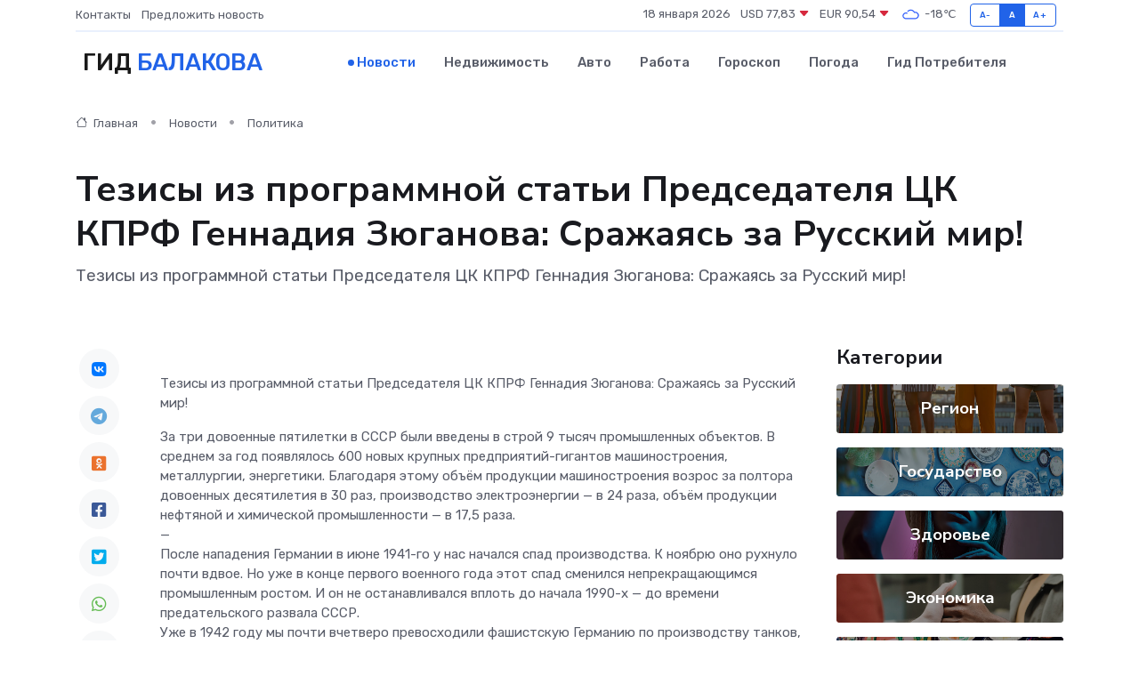

--- FILE ---
content_type: text/html; charset=UTF-8
request_url: https://balakovo-gid.ru/news/politika/tezisy-iz-programmnoy-stati-predsedatelya-ck-kprf-gennadiya-zyuganova-srazhayas-za-russkiy-mir.htm
body_size: 10903
content:
<!DOCTYPE html>
<html lang="ru">
<head>
	<meta charset="utf-8">
	<meta name="csrf-token" content="LLPWupfZZyWacUMtWfS4QLBrWCAPdJgytA9o3vZz">
    <meta http-equiv="X-UA-Compatible" content="IE=edge">
    <meta name="viewport" content="width=device-width, initial-scale=1">
    <title>Тезисы из программной статьи Председателя ЦК КПРФ Геннадия Зюганова: Сражаясь за Русский мир! - новости Балакова</title>
    <meta name="description" property="description" content="Тезисы из программной статьи Председателя ЦК КПРФ Геннадия Зюганова: Сражаясь за Русский мир!">
    
    <meta property="fb:pages" content="105958871990207" />
    <link rel="shortcut icon" type="image/x-icon" href="https://balakovo-gid.ru/favicon.svg">
    <link rel="canonical" href="https://balakovo-gid.ru/news/politika/tezisy-iz-programmnoy-stati-predsedatelya-ck-kprf-gennadiya-zyuganova-srazhayas-za-russkiy-mir.htm">
    <link rel="preconnect" href="https://fonts.gstatic.com">
    <link rel="dns-prefetch" href="https://fonts.googleapis.com">
    <link rel="dns-prefetch" href="https://pagead2.googlesyndication.com">
    <link rel="dns-prefetch" href="https://res.cloudinary.com">
    <link href="https://fonts.googleapis.com/css2?family=Nunito+Sans:wght@400;700&family=Rubik:wght@400;500;700&display=swap" rel="stylesheet">
    <link rel="stylesheet" type="text/css" href="https://balakovo-gid.ru/assets/font-awesome/css/all.min.css">
    <link rel="stylesheet" type="text/css" href="https://balakovo-gid.ru/assets/bootstrap-icons/bootstrap-icons.css">
    <link rel="stylesheet" type="text/css" href="https://balakovo-gid.ru/assets/tiny-slider/tiny-slider.css">
    <link rel="stylesheet" type="text/css" href="https://balakovo-gid.ru/assets/glightbox/css/glightbox.min.css">
    <link rel="stylesheet" type="text/css" href="https://balakovo-gid.ru/assets/plyr/plyr.css">
    <link id="style-switch" rel="stylesheet" type="text/css" href="https://balakovo-gid.ru/assets/css/style.css">
    <link rel="stylesheet" type="text/css" href="https://balakovo-gid.ru/assets/css/style2.css">

    <meta name="twitter:card" content="summary">
    <meta name="twitter:site" content="@mysite">
    <meta name="twitter:title" content="Тезисы из программной статьи Председателя ЦК КПРФ Геннадия Зюганова: Сражаясь за Русский мир! - новости Балакова">
    <meta name="twitter:description" content="Тезисы из программной статьи Председателя ЦК КПРФ Геннадия Зюганова: Сражаясь за Русский мир!">
    <meta name="twitter:creator" content="@mysite">
    <meta name="twitter:image:src" content="https://res.cloudinary.com/ddnl2lfwu/image/upload/wihy7aggu4wrjjnchcq3">
    <meta name="twitter:domain" content="balakovo-gid.ru">
    <meta name="twitter:card" content="summary_large_image" /><meta name="twitter:image" content="https://res.cloudinary.com/ddnl2lfwu/image/upload/wihy7aggu4wrjjnchcq3">

    <meta property="og:url" content="http://balakovo-gid.ru/news/politika/tezisy-iz-programmnoy-stati-predsedatelya-ck-kprf-gennadiya-zyuganova-srazhayas-za-russkiy-mir.htm">
    <meta property="og:title" content="Тезисы из программной статьи Председателя ЦК КПРФ Геннадия Зюганова: Сражаясь за Русский мир! - новости Балакова">
    <meta property="og:description" content="Тезисы из программной статьи Председателя ЦК КПРФ Геннадия Зюганова: Сражаясь за Русский мир!">
    <meta property="og:type" content="website">
    <meta property="og:image" content="https://res.cloudinary.com/ddnl2lfwu/image/upload/wihy7aggu4wrjjnchcq3">
    <meta property="og:locale" content="ru_RU">
    <meta property="og:site_name" content="Гид Балакова">
    

    <link rel="image_src" href="https://res.cloudinary.com/ddnl2lfwu/image/upload/wihy7aggu4wrjjnchcq3" />

    <link rel="alternate" type="application/rss+xml" href="https://balakovo-gid.ru/feed" title="Балаково: гид, новости, афиша">
        <script async src="https://pagead2.googlesyndication.com/pagead/js/adsbygoogle.js"></script>
    <script>
        (adsbygoogle = window.adsbygoogle || []).push({
            google_ad_client: "ca-pub-0899253526956684",
            enable_page_level_ads: true
        });
    </script>
        
    
    
    
    <script>if (window.top !== window.self) window.top.location.replace(window.self.location.href);</script>
    <script>if(self != top) { top.location=document.location;}</script>

<!-- Google tag (gtag.js) -->
<script async src="https://www.googletagmanager.com/gtag/js?id=G-71VQP5FD0J"></script>
<script>
  window.dataLayer = window.dataLayer || [];
  function gtag(){dataLayer.push(arguments);}
  gtag('js', new Date());

  gtag('config', 'G-71VQP5FD0J');
</script>
</head>
<body>
<script type="text/javascript" > (function(m,e,t,r,i,k,a){m[i]=m[i]||function(){(m[i].a=m[i].a||[]).push(arguments)}; m[i].l=1*new Date();k=e.createElement(t),a=e.getElementsByTagName(t)[0],k.async=1,k.src=r,a.parentNode.insertBefore(k,a)}) (window, document, "script", "https://mc.yandex.ru/metrika/tag.js", "ym"); ym(54006871, "init", {}); ym(86840228, "init", { clickmap:true, trackLinks:true, accurateTrackBounce:true, webvisor:true });</script> <noscript><div><img src="https://mc.yandex.ru/watch/54006871" style="position:absolute; left:-9999px;" alt="" /><img src="https://mc.yandex.ru/watch/86840228" style="position:absolute; left:-9999px;" alt="" /></div></noscript>
<script type="text/javascript">
    new Image().src = "//counter.yadro.ru/hit?r"+escape(document.referrer)+((typeof(screen)=="undefined")?"":";s"+screen.width+"*"+screen.height+"*"+(screen.colorDepth?screen.colorDepth:screen.pixelDepth))+";u"+escape(document.URL)+";h"+escape(document.title.substring(0,150))+";"+Math.random();
</script>
<!-- Rating@Mail.ru counter -->
<script type="text/javascript">
var _tmr = window._tmr || (window._tmr = []);
_tmr.push({id: "3138453", type: "pageView", start: (new Date()).getTime()});
(function (d, w, id) {
  if (d.getElementById(id)) return;
  var ts = d.createElement("script"); ts.type = "text/javascript"; ts.async = true; ts.id = id;
  ts.src = "https://top-fwz1.mail.ru/js/code.js";
  var f = function () {var s = d.getElementsByTagName("script")[0]; s.parentNode.insertBefore(ts, s);};
  if (w.opera == "[object Opera]") { d.addEventListener("DOMContentLoaded", f, false); } else { f(); }
})(document, window, "topmailru-code");
</script><noscript><div>
<img src="https://top-fwz1.mail.ru/counter?id=3138453;js=na" style="border:0;position:absolute;left:-9999px;" alt="Top.Mail.Ru" />
</div></noscript>
<!-- //Rating@Mail.ru counter -->

<header class="navbar-light navbar-sticky header-static">
    <div class="navbar-top d-none d-lg-block small">
        <div class="container">
            <div class="d-md-flex justify-content-between align-items-center my-1">
                <!-- Top bar left -->
                <ul class="nav">
                    <li class="nav-item">
                        <a class="nav-link ps-0" href="https://balakovo-gid.ru/contacts">Контакты</a>
                    </li>
                    <li class="nav-item">
                        <a class="nav-link ps-0" href="https://balakovo-gid.ru/sendnews">Предложить новость</a>
                    </li>
                    
                </ul>
                <!-- Top bar right -->
                <div class="d-flex align-items-center">
                    
                    <ul class="list-inline mb-0 text-center text-sm-end me-3">
						<li class="list-inline-item">
							<span>18 января 2026</span>
						</li>
                        <li class="list-inline-item">
                            <a class="nav-link px-0" href="https://balakovo-gid.ru/currency">
                                <span>USD 77,83 <i class="bi bi-caret-down-fill text-danger"></i></span>
                            </a>
						</li>
                        <li class="list-inline-item">
                            <a class="nav-link px-0" href="https://balakovo-gid.ru/currency">
                                <span>EUR 90,54 <i class="bi bi-caret-down-fill text-danger"></i></span>
                            </a>
						</li>
						<li class="list-inline-item">
                            <a class="nav-link px-0" href="https://balakovo-gid.ru/pogoda">
                                <svg xmlns="http://www.w3.org/2000/svg" width="25" height="25" viewBox="0 0 30 30"><path fill="#315EFB" fill-rule="evenodd" d="M25.036 13.066a4.948 4.948 0 0 1 0 5.868A4.99 4.99 0 0 1 20.99 21H8.507a4.49 4.49 0 0 1-3.64-1.86 4.458 4.458 0 0 1 0-5.281A4.491 4.491 0 0 1 8.506 12c.686 0 1.37.159 1.996.473a.5.5 0 0 1 .16.766l-.33.399a.502.502 0 0 1-.598.132 2.976 2.976 0 0 0-3.346.608 3.007 3.007 0 0 0 .334 4.532c.527.396 1.177.59 1.836.59H20.94a3.54 3.54 0 0 0 2.163-.711 3.497 3.497 0 0 0 1.358-3.206 3.45 3.45 0 0 0-.706-1.727A3.486 3.486 0 0 0 20.99 12.5c-.07 0-.138.016-.208.02-.328.02-.645.085-.947.192a.496.496 0 0 1-.63-.287 4.637 4.637 0 0 0-.445-.874 4.495 4.495 0 0 0-.584-.733A4.461 4.461 0 0 0 14.998 9.5a4.46 4.46 0 0 0-3.177 1.318 2.326 2.326 0 0 0-.135.147.5.5 0 0 1-.592.131 5.78 5.78 0 0 0-.453-.19.5.5 0 0 1-.21-.79A5.97 5.97 0 0 1 14.998 8a5.97 5.97 0 0 1 4.237 1.757c.398.399.704.85.966 1.319.262-.042.525-.076.79-.076a4.99 4.99 0 0 1 4.045 2.066zM0 0v30V0zm30 0v30V0z"></path></svg>
                                <span>-18&#8451;</span>
                            </a>
						</li>
					</ul>

                    <!-- Font size accessibility START -->
                    <div class="btn-group me-2" role="group" aria-label="font size changer">
                        <input type="radio" class="btn-check" name="fntradio" id="font-sm">
                        <label class="btn btn-xs btn-outline-primary mb-0" for="font-sm">A-</label>

                        <input type="radio" class="btn-check" name="fntradio" id="font-default" checked>
                        <label class="btn btn-xs btn-outline-primary mb-0" for="font-default">A</label>

                        <input type="radio" class="btn-check" name="fntradio" id="font-lg">
                        <label class="btn btn-xs btn-outline-primary mb-0" for="font-lg">A+</label>
                    </div>

                    
                </div>
            </div>
            <!-- Divider -->
            <div class="border-bottom border-2 border-primary opacity-1"></div>
        </div>
    </div>

    <!-- Logo Nav START -->
    <nav class="navbar navbar-expand-lg">
        <div class="container">
            <!-- Logo START -->
            <a class="navbar-brand" href="https://balakovo-gid.ru" style="text-align: end;">
                
                			<span class="ms-2 fs-3 text-uppercase fw-normal">Гид <span style="color: #2163e8;">Балакова</span></span>
                            </a>
            <!-- Logo END -->

            <!-- Responsive navbar toggler -->
            <button class="navbar-toggler ms-auto" type="button" data-bs-toggle="collapse"
                data-bs-target="#navbarCollapse" aria-controls="navbarCollapse" aria-expanded="false"
                aria-label="Toggle navigation">
                <span class="text-body h6 d-none d-sm-inline-block">Menu</span>
                <span class="navbar-toggler-icon"></span>
            </button>

            <!-- Main navbar START -->
            <div class="collapse navbar-collapse" id="navbarCollapse">
                <ul class="navbar-nav navbar-nav-scroll mx-auto">
                                        <li class="nav-item"> <a class="nav-link active" href="https://balakovo-gid.ru/news">Новости</a></li>
                                        <li class="nav-item"> <a class="nav-link" href="https://balakovo-gid.ru/realty">Недвижимость</a></li>
                                        <li class="nav-item"> <a class="nav-link" href="https://balakovo-gid.ru/auto">Авто</a></li>
                                        <li class="nav-item"> <a class="nav-link" href="https://balakovo-gid.ru/job">Работа</a></li>
                                        <li class="nav-item"> <a class="nav-link" href="https://balakovo-gid.ru/horoscope">Гороскоп</a></li>
                                        <li class="nav-item"> <a class="nav-link" href="https://balakovo-gid.ru/pogoda">Погода</a></li>
                                        <li class="nav-item"> <a class="nav-link" href="https://balakovo-gid.ru/poleznoe">Гид потребителя</a></li>
                                    </ul>
            </div>
            <!-- Main navbar END -->

            
        </div>
    </nav>
    <!-- Logo Nav END -->
</header>
    <main>
        <!-- =======================
                Main content START -->
        <section class="pt-3 pb-lg-5">
            <div class="container" data-sticky-container>
                <div class="row">
                    <!-- Main Post START -->
                    <div class="col-lg-9">
                        <!-- Categorie Detail START -->
                        <div class="mb-4">
							<nav aria-label="breadcrumb" itemscope itemtype="http://schema.org/BreadcrumbList">
								<ol class="breadcrumb breadcrumb-dots">
									<li class="breadcrumb-item" itemprop="itemListElement" itemscope itemtype="http://schema.org/ListItem">
										<meta itemprop="name" content="Гид Балакова">
										<meta itemprop="position" content="1">
										<meta itemprop="item" content="https://balakovo-gid.ru">
										<a itemprop="url" href="https://balakovo-gid.ru">
										<i class="bi bi-house me-1"></i> Главная
										</a>
									</li>
									<li class="breadcrumb-item" itemprop="itemListElement" itemscope itemtype="http://schema.org/ListItem">
										<meta itemprop="name" content="Новости">
										<meta itemprop="position" content="2">
										<meta itemprop="item" content="https://balakovo-gid.ru/news">
										<a itemprop="url" href="https://balakovo-gid.ru/news"> Новости</a>
									</li>
									<li class="breadcrumb-item" aria-current="page" itemprop="itemListElement" itemscope itemtype="http://schema.org/ListItem">
										<meta itemprop="name" content="Политика">
										<meta itemprop="position" content="3">
										<meta itemprop="item" content="https://balakovo-gid.ru/news/politika">
										<a itemprop="url" href="https://balakovo-gid.ru/news/politika"> Политика</a>
									</li>
									<li aria-current="page" itemprop="itemListElement" itemscope itemtype="http://schema.org/ListItem">
									<meta itemprop="name" content="Тезисы из программной статьи Председателя ЦК КПРФ Геннадия Зюганова: Сражаясь за Русский мир!">
									<meta itemprop="position" content="4" />
									<meta itemprop="item" content="https://balakovo-gid.ru/news/politika/tezisy-iz-programmnoy-stati-predsedatelya-ck-kprf-gennadiya-zyuganova-srazhayas-za-russkiy-mir.htm">
									</li>
								</ol>
							</nav>
						
                        </div>
                    </div>
                </div>
                <div class="row align-items-center">
                                                        <!-- Content -->
                    <div class="col-md-12 mt-4 mt-md-0">
                                            <h1 class="display-6">Тезисы из программной статьи Председателя ЦК КПРФ Геннадия Зюганова: Сражаясь за Русский мир!</h1>
                        <p class="lead">Тезисы из программной статьи Председателя ЦК КПРФ Геннадия Зюганова: Сражаясь за Русский мир!</p>
                    </div>
				                                    </div>
            </div>
        </section>
        <!-- =======================
        Main START -->
        <section class="pt-0">
            <div class="container position-relative" data-sticky-container>
                <div class="row">
                    <!-- Left sidebar START -->
                    <div class="col-md-1">
                        <div class="text-start text-lg-center mb-5" data-sticky data-margin-top="80" data-sticky-for="767">
                            <style>
                                .fa-vk::before {
                                    color: #07f;
                                }
                                .fa-telegram::before {
                                    color: #64a9dc;
                                }
                                .fa-facebook-square::before {
                                    color: #3b5998;
                                }
                                .fa-odnoklassniki-square::before {
                                    color: #eb722e;
                                }
                                .fa-twitter-square::before {
                                    color: #00aced;
                                }
                                .fa-whatsapp::before {
                                    color: #65bc54;
                                }
                                .fa-viber::before {
                                    color: #7b519d;
                                }
                                .fa-moimir svg {
                                    background-color: #168de2;
                                    height: 18px;
                                    width: 18px;
                                    background-size: 18px 18px;
                                    border-radius: 4px;
                                    margin-bottom: 2px;
                                }
                            </style>
                            <ul class="nav text-white-force">
                                <li class="nav-item">
                                    <a class="nav-link icon-md rounded-circle m-1 p-0 fs-5 bg-light" href="https://vk.com/share.php?url=https://balakovo-gid.ru/news/politika/tezisy-iz-programmnoy-stati-predsedatelya-ck-kprf-gennadiya-zyuganova-srazhayas-za-russkiy-mir.htm&title=Тезисы из программной статьи Председателя ЦК КПРФ Геннадия Зюганова: Сражаясь за Русский мир! - новости Балакова&utm_source=share" rel="nofollow" target="_blank">
                                        <i class="fab fa-vk align-middle text-body"></i>
                                    </a>
                                </li>
                                <li class="nav-item">
                                    <a class="nav-link icon-md rounded-circle m-1 p-0 fs-5 bg-light" href="https://t.me/share/url?url=https://balakovo-gid.ru/news/politika/tezisy-iz-programmnoy-stati-predsedatelya-ck-kprf-gennadiya-zyuganova-srazhayas-za-russkiy-mir.htm&text=Тезисы из программной статьи Председателя ЦК КПРФ Геннадия Зюганова: Сражаясь за Русский мир! - новости Балакова&utm_source=share" rel="nofollow" target="_blank">
                                        <i class="fab fa-telegram align-middle text-body"></i>
                                    </a>
                                </li>
                                <li class="nav-item">
                                    <a class="nav-link icon-md rounded-circle m-1 p-0 fs-5 bg-light" href="https://connect.ok.ru/offer?url=https://balakovo-gid.ru/news/politika/tezisy-iz-programmnoy-stati-predsedatelya-ck-kprf-gennadiya-zyuganova-srazhayas-za-russkiy-mir.htm&title=Тезисы из программной статьи Председателя ЦК КПРФ Геннадия Зюганова: Сражаясь за Русский мир! - новости Балакова&utm_source=share" rel="nofollow" target="_blank">
                                        <i class="fab fa-odnoklassniki-square align-middle text-body"></i>
                                    </a>
                                </li>
                                <li class="nav-item">
                                    <a class="nav-link icon-md rounded-circle m-1 p-0 fs-5 bg-light" href="https://www.facebook.com/sharer.php?src=sp&u=https://balakovo-gid.ru/news/politika/tezisy-iz-programmnoy-stati-predsedatelya-ck-kprf-gennadiya-zyuganova-srazhayas-za-russkiy-mir.htm&title=Тезисы из программной статьи Председателя ЦК КПРФ Геннадия Зюганова: Сражаясь за Русский мир! - новости Балакова&utm_source=share" rel="nofollow" target="_blank">
                                        <i class="fab fa-facebook-square align-middle text-body"></i>
                                    </a>
                                </li>
                                <li class="nav-item">
                                    <a class="nav-link icon-md rounded-circle m-1 p-0 fs-5 bg-light" href="https://twitter.com/intent/tweet?text=Тезисы из программной статьи Председателя ЦК КПРФ Геннадия Зюганова: Сражаясь за Русский мир! - новости Балакова&url=https://balakovo-gid.ru/news/politika/tezisy-iz-programmnoy-stati-predsedatelya-ck-kprf-gennadiya-zyuganova-srazhayas-za-russkiy-mir.htm&utm_source=share" rel="nofollow" target="_blank">
                                        <i class="fab fa-twitter-square align-middle text-body"></i>
                                    </a>
                                </li>
                                <li class="nav-item">
                                    <a class="nav-link icon-md rounded-circle m-1 p-0 fs-5 bg-light" href="https://api.whatsapp.com/send?text=Тезисы из программной статьи Председателя ЦК КПРФ Геннадия Зюганова: Сражаясь за Русский мир! - новости Балакова https://balakovo-gid.ru/news/politika/tezisy-iz-programmnoy-stati-predsedatelya-ck-kprf-gennadiya-zyuganova-srazhayas-za-russkiy-mir.htm&utm_source=share" rel="nofollow" target="_blank">
                                        <i class="fab fa-whatsapp align-middle text-body"></i>
                                    </a>
                                </li>
                                <li class="nav-item">
                                    <a class="nav-link icon-md rounded-circle m-1 p-0 fs-5 bg-light" href="viber://forward?text=Тезисы из программной статьи Председателя ЦК КПРФ Геннадия Зюганова: Сражаясь за Русский мир! - новости Балакова https://balakovo-gid.ru/news/politika/tezisy-iz-programmnoy-stati-predsedatelya-ck-kprf-gennadiya-zyuganova-srazhayas-za-russkiy-mir.htm&utm_source=share" rel="nofollow" target="_blank">
                                        <i class="fab fa-viber align-middle text-body"></i>
                                    </a>
                                </li>
                                <li class="nav-item">
                                    <a class="nav-link icon-md rounded-circle m-1 p-0 fs-5 bg-light" href="https://connect.mail.ru/share?url=https://balakovo-gid.ru/news/politika/tezisy-iz-programmnoy-stati-predsedatelya-ck-kprf-gennadiya-zyuganova-srazhayas-za-russkiy-mir.htm&title=Тезисы из программной статьи Председателя ЦК КПРФ Геннадия Зюганова: Сражаясь за Русский мир! - новости Балакова&utm_source=share" rel="nofollow" target="_blank">
                                        <i class="fab fa-moimir align-middle text-body"><svg viewBox='0 0 24 24' xmlns='http://www.w3.org/2000/svg'><path d='M8.889 9.667a1.333 1.333 0 100-2.667 1.333 1.333 0 000 2.667zm6.222 0a1.333 1.333 0 100-2.667 1.333 1.333 0 000 2.667zm4.77 6.108l-1.802-3.028a.879.879 0 00-1.188-.307.843.843 0 00-.313 1.166l.214.36a6.71 6.71 0 01-4.795 1.996 6.711 6.711 0 01-4.792-1.992l.217-.364a.844.844 0 00-.313-1.166.878.878 0 00-1.189.307l-1.8 3.028a.844.844 0 00.312 1.166.88.88 0 001.189-.307l.683-1.147a8.466 8.466 0 005.694 2.18 8.463 8.463 0 005.698-2.184l.685 1.151a.873.873 0 001.189.307.844.844 0 00.312-1.166z' fill='#FFF' fill-rule='evenodd'/></svg></i>
                                    </a>
                                </li>
                                
                            </ul>
                        </div>
                    </div>
                    <!-- Left sidebar END -->

                    <!-- Main Content START -->
                    <div class="col-md-10 col-lg-8 mb-5">
                        <div class="mb-4">
                                                    </div>
                        <div itemscope itemtype="http://schema.org/NewsArticle">
                            <meta itemprop="headline" content="Тезисы из программной статьи Председателя ЦК КПРФ Геннадия Зюганова: Сражаясь за Русский мир!">
                            <meta itemprop="identifier" content="https://balakovo-gid.ru/14304">
                            <span itemprop="articleBody">Тезисы из программной статьи Председателя ЦК КПРФ Геннадия Зюганова: Сражаясь за Русский мир!  </p>

  <p> За три довоенные пятилетки в СССР были введены в строй 9 тысяч промышленных объектов. В среднем за год появлялось 600 новых крупных предприятий-гигантов машиностроения, металлургии, энергетики. Благодаря этому объём продукции машиностроения возрос за полтора довоенных десятилетия в 30 раз, производство электроэнергии — в 24 раза, объём продукции нефтяной и химической промышленности — в 17,5 раза. <br> — <br>  После нападения Германии в июне 1941-го у нас начался спад производства. К ноябрю оно рухнуло почти вдвое. Но уже в конце первого военного года этот спад сменился непрекращающимся промышленным ростом. И он не останавливался вплоть до начала 1990-х — до времени предательского развала СССР. <br> Уже в 1942 году мы почти вчетверо превосходили фашистскую Германию по производству танков, выпускали вдвое больше боевых самолётов и втрое больше орудий всех видов. Именно тогда заработали Челябинская и Кирово-Чепецкая ТЭЦ и Карагандинская ГРЭС. Магнитогорский и Кузнецкий комбинаты всего за несколько дней поставили на поток производство всех видов стали, необходимых для военной техники. Всего за годы Великой Отечественной было построено 3500 новых крупных предприятий и восстановлено 7500 разрушенных промышленных объектов. С июля 1941-го по 1 января 1945-го общая площадь жилых домов, возведённых и восстановленных советскими строителями, составила 103 миллиона квадратных метров. <br>  — <br> Но тем более масштабным оказался подвиг противостояния Советской державы самому страшному агрессору и подвиг её стремительного послевоенного восстановления. <br> Треть разрушенных гитлеровцами основных фондов была восстановлена ещё до окончания войны. Довоенный уровень в промышленном производстве был достигнут уже в 1948 году, в сельском хозяйстве — к 1950 году. Реальные доходы на душу населения в 1950-м превышали показатели 1940-го на 40%. В 1946—1955 годах в строй был введён 201 миллион квадратных метров жилья — почти столько же, сколько за все довоенные пятилетки, вместе взятые. <br> — <br>  У тех, кто управляет российской экономикой, по-прежнему нет ни твёрдого стремления порвать с идеологией, навязанной глобалистами, ни внятной программы преобразований в наших национальных интересах. <br>  — <br> В последние 10 лет наша экономика демонстрирует среднегодовой рост не выше 1%. А в 2022 году она и вовсе сократилась на 2%. Согласно выводам специалистов кафедры политической экономии МГУ, ВВП России на данный момент превышает показатели 1990 года лишь на 20—25%. В то время как в среднем по миру экономика с 1990 года выросла почти втрое. <br> — <br>  За те же 10 лет реальные доходы граждан сократились на 12%. По минимальной зарплате мы оказались в шестом десятке стран. С нынешней бюджетной политикой Россия, по данным ЮНЕСКО, откатилась по уровню расходов на здравоохранение относительно ВВП на 121-е место в мире, по уровню расходов на образование — на 84-е, по уровню финансирования науки — на 37-е. <br>  — <br> В прошлогоднем докладе «Надломленный вектор развития российской экономики» те же специалисты из МГУ приходят к выводу: экономическая модель, принятая в России на вооружение после развала СССР, категорически неэффективна и противоречит задачам развития. Таким же неэффективным и безответственным является управление экономикой в его нынешнем виде, ставшее прямым результатом авантюрной и грабительской приватизации. <br> — <br>  Единственный рецепт выхода из ситуации учёные видят в передаче стратегически важных секторов экономики в руки государства. В самой актуальной повестке дня — национализация ключевых предприятий и отстранение олигархии от управления экономикой. <br>  — <br> Полную версию статьи читайте по ссылке:   https://1kommunist.ru/2023/05/11/gennadij-zyuganov-srazhayas-za-russkij-mir-programmnaya-statya-predsedatelya-ck-kprf/  </p></span>
                        </div>
                                                                        <div><a href="http://kprf-saratov.ru/2023/05/tezisy-iz-programmnoj-stati-predsedatelya-czk-kprf-gennadiya-zyuganova-srazhayas-za-russkij-mir/" target="_blank" rel="author">Источник</a></div>
                                                                        <div class="col-12 mt-3"><a href="https://balakovo-gid.ru/sendnews">Предложить новость</a></div>
                        <div class="col-12 mt-5">
                            <h2 class="my-3">Последние новости</h2>
                            <div class="row gy-4">
                                <!-- Card item START -->
<div class="col-sm-6">
    <div class="card" itemscope="" itemtype="http://schema.org/BlogPosting">
        <!-- Card img -->
        <div class="position-relative">
                        <img class="card-img" src="https://res.cloudinary.com/ddnl2lfwu/image/upload/c_fill,w_420,h_315,q_auto,g_face/ytitevcqzyffzefpr2s1" alt="Когда робот остановился: причины поломок серводвигателей и способы их спасения" itemprop="image">
                    </div>
        <div class="card-body px-0 pt-3" itemprop="name">
            <h4 class="card-title" itemprop="headline"><a href="https://balakovo-gid.ru/news/ekonomika/kogda-robot-ostanovilsya-prichiny-polomok-servodvigateley-i-sposoby-ih-spaseniya.htm"
                    class="btn-link text-reset fw-bold" itemprop="url">Когда робот остановился: причины поломок серводвигателей и способы их спасения</a></h4>
            <p class="card-text" itemprop="articleBody">Разбираем слабые места сложной техники и учимся продлевать срок службы приводов</p>
        </div>
        <meta itemprop="author" content="Редактор"/>
        <meta itemscope itemprop="mainEntityOfPage" itemType="https://schema.org/WebPage" itemid="https://balakovo-gid.ru/news/ekonomika/kogda-robot-ostanovilsya-prichiny-polomok-servodvigateley-i-sposoby-ih-spaseniya.htm"/>
        <meta itemprop="dateModified" content="2025-09-24"/>
        <meta itemprop="datePublished" content="2025-09-24"/>
    </div>
</div>
<!-- Card item END -->
<!-- Card item START -->
<div class="col-sm-6">
    <div class="card" itemscope="" itemtype="http://schema.org/BlogPosting">
        <!-- Card img -->
        <div class="position-relative">
                        <img class="card-img" src="https://res.cloudinary.com/ddnl2lfwu/image/upload/c_fill,w_420,h_315,q_auto,g_face/amfeyf621mtfbq3smsta" alt="Вздулись конденсаторы? Пора спасать блок питания – что делать и чего не делать" itemprop="image">
                    </div>
        <div class="card-body px-0 pt-3" itemprop="name">
            <h4 class="card-title" itemprop="headline"><a href="https://balakovo-gid.ru/news/ekonomika/vzdulis-kondensatory-pora-spasat-blok-pitaniya-chto-delat-i-chego-ne-delat.htm"
                    class="btn-link text-reset fw-bold" itemprop="url">Вздулись конденсаторы? Пора спасать блок питания – что делать и чего не делать</a></h4>
            <p class="card-text" itemprop="articleBody">Распухшие детали внутри БП — тревожный сигнал. Разбираемся, как действовать грамотно и не испортить всё окончательно</p>
        </div>
        <meta itemprop="author" content="Редактор"/>
        <meta itemscope itemprop="mainEntityOfPage" itemType="https://schema.org/WebPage" itemid="https://balakovo-gid.ru/news/ekonomika/vzdulis-kondensatory-pora-spasat-blok-pitaniya-chto-delat-i-chego-ne-delat.htm"/>
        <meta itemprop="dateModified" content="2025-06-30"/>
        <meta itemprop="datePublished" content="2025-06-30"/>
    </div>
</div>
<!-- Card item END -->
<!-- Card item START -->
<div class="col-sm-6">
    <div class="card" itemscope="" itemtype="http://schema.org/BlogPosting">
        <!-- Card img -->
        <div class="position-relative">
                        <img class="card-img" src="https://res.cloudinary.com/ddnl2lfwu/image/upload/c_fill,w_420,h_315,q_auto,g_face/lnt2jwxjr5prgm3iseog" alt="ПРИОБЩЕНИЕ К БОГАТСТВУ РУССКОЙ КУЛЬТУРЫ И ЛИТЕРАТУРЫ" itemprop="image">
                    </div>
        <div class="card-body px-0 pt-3" itemprop="name">
            <h4 class="card-title" itemprop="headline"><a href="https://balakovo-gid.ru/news/religiya/priobschenie-k-bogatstvu-russkoy-kultury-i-literatury.htm"
                    class="btn-link text-reset fw-bold" itemprop="url">ПРИОБЩЕНИЕ К БОГАТСТВУ РУССКОЙ КУЛЬТУРЫ И ЛИТЕРАТУРЫ</a></h4>
            <p class="card-text" itemprop="articleBody">В балаковской СОШ № 28 состоялся конкурс чтецов Балаковской епархии «Хвалите имя Господне».</p>
        </div>
        <meta itemprop="author" content="Редактор"/>
        <meta itemscope itemprop="mainEntityOfPage" itemType="https://schema.org/WebPage" itemid="https://balakovo-gid.ru/news/religiya/priobschenie-k-bogatstvu-russkoy-kultury-i-literatury.htm"/>
        <meta itemprop="dateModified" content="2025-04-06"/>
        <meta itemprop="datePublished" content="2025-04-06"/>
    </div>
</div>
<!-- Card item END -->
<!-- Card item START -->
<div class="col-sm-6">
    <div class="card" itemscope="" itemtype="http://schema.org/BlogPosting">
        <!-- Card img -->
        <div class="position-relative">
            <img class="card-img" src="https://res.cloudinary.com/di7jztv5p/image/upload/c_fill,w_420,h_315,q_auto,g_face/gqei5n34zp6qzkg1iovk" alt="Когда скидки превращаются в ловушку: как маркетологи учат нас тратить" itemprop="image">
        </div>
        <div class="card-body px-0 pt-3" itemprop="name">
            <h4 class="card-title" itemprop="headline"><a href="https://ulan-ude-city.ru/news/ekonomika/kogda-skidki-prevraschayutsya-v-lovushku-kak-marketologi-uchat-nas-tratit.htm" class="btn-link text-reset fw-bold" itemprop="url">Когда скидки превращаются в ловушку: как маркетологи учат нас тратить</a></h4>
            <p class="card-text" itemprop="articleBody">Почему “-50% только сегодня” не всегда значит выгоду, как скидки играют на эмоциях и почему даже рациональные люди становятся жертвами маркетинговых трюков.</p>
        </div>
        <meta itemprop="author" content="Редактор"/>
        <meta itemscope itemprop="mainEntityOfPage" itemType="https://schema.org/WebPage" itemid="https://ulan-ude-city.ru/news/ekonomika/kogda-skidki-prevraschayutsya-v-lovushku-kak-marketologi-uchat-nas-tratit.htm"/>
        <meta itemprop="dateModified" content="2026-01-18"/>
        <meta itemprop="datePublished" content="2026-01-18"/>
    </div>
</div>
<!-- Card item END -->
                            </div>
                        </div>
						<div class="col-12 bg-primary bg-opacity-10 p-2 mt-3 rounded">
							На этом сайте представлены актуальные варианты, чтобы <a href="https://arhangelsk-city.ru/realty">снять квартиру в Архангельске</a> на выгодных условиях
						</div>
                        <!-- Comments START -->
                        <div class="mt-5">
                            <h3>Комментарии (0)</h3>
                        </div>
                        <!-- Comments END -->
                        <!-- Reply START -->
                        <div>
                            <h3>Добавить комментарий</h3>
                            <small>Ваш email не публикуется. Обязательные поля отмечены *</small>
                            <form class="row g-3 mt-2">
                                <div class="col-md-6">
                                    <label class="form-label">Имя *</label>
                                    <input type="text" class="form-control" aria-label="First name">
                                </div>
                                <div class="col-md-6">
                                    <label class="form-label">Email *</label>
                                    <input type="email" class="form-control">
                                </div>
                                <div class="col-12">
                                    <label class="form-label">Текст комментария *</label>
                                    <textarea class="form-control" rows="3"></textarea>
                                </div>
                                <div class="col-12">
                                    <button type="submit" class="btn btn-primary">Оставить комментарий</button>
                                </div>
                            </form>
                        </div>
                        <!-- Reply END -->
                    </div>
                    <!-- Main Content END -->
                    <!-- Right sidebar START -->
                    <div class="col-lg-3 d-none d-lg-block">
                        <div data-sticky data-margin-top="80" data-sticky-for="991">
                            <!-- Categories -->
                            <div>
                                <h4 class="mb-3">Категории</h4>
                                                                    <!-- Category item -->
                                    <div class="text-center mb-3 card-bg-scale position-relative overflow-hidden rounded"
                                        style="background-image:url(https://balakovo-gid.ru/assets/images/blog/4by3/07.jpg); background-position: center left; background-size: cover;">
                                        <div class="bg-dark-overlay-4 p-3">
                                            <a href="https://balakovo-gid.ru/news/region"
                                                class="stretched-link btn-link fw-bold text-white h5">Регион</a>
                                        </div>
                                    </div>
                                                                    <!-- Category item -->
                                    <div class="text-center mb-3 card-bg-scale position-relative overflow-hidden rounded"
                                        style="background-image:url(https://balakovo-gid.ru/assets/images/blog/4by3/02.jpg); background-position: center left; background-size: cover;">
                                        <div class="bg-dark-overlay-4 p-3">
                                            <a href="https://balakovo-gid.ru/news/gosudarstvo"
                                                class="stretched-link btn-link fw-bold text-white h5">Государство</a>
                                        </div>
                                    </div>
                                                                    <!-- Category item -->
                                    <div class="text-center mb-3 card-bg-scale position-relative overflow-hidden rounded"
                                        style="background-image:url(https://balakovo-gid.ru/assets/images/blog/4by3/08.jpg); background-position: center left; background-size: cover;">
                                        <div class="bg-dark-overlay-4 p-3">
                                            <a href="https://balakovo-gid.ru/news/zdorove"
                                                class="stretched-link btn-link fw-bold text-white h5">Здоровье</a>
                                        </div>
                                    </div>
                                                                    <!-- Category item -->
                                    <div class="text-center mb-3 card-bg-scale position-relative overflow-hidden rounded"
                                        style="background-image:url(https://balakovo-gid.ru/assets/images/blog/4by3/09.jpg); background-position: center left; background-size: cover;">
                                        <div class="bg-dark-overlay-4 p-3">
                                            <a href="https://balakovo-gid.ru/news/ekonomika"
                                                class="stretched-link btn-link fw-bold text-white h5">Экономика</a>
                                        </div>
                                    </div>
                                                                    <!-- Category item -->
                                    <div class="text-center mb-3 card-bg-scale position-relative overflow-hidden rounded"
                                        style="background-image:url(https://balakovo-gid.ru/assets/images/blog/4by3/04.jpg); background-position: center left; background-size: cover;">
                                        <div class="bg-dark-overlay-4 p-3">
                                            <a href="https://balakovo-gid.ru/news/politika"
                                                class="stretched-link btn-link fw-bold text-white h5">Политика</a>
                                        </div>
                                    </div>
                                                                    <!-- Category item -->
                                    <div class="text-center mb-3 card-bg-scale position-relative overflow-hidden rounded"
                                        style="background-image:url(https://balakovo-gid.ru/assets/images/blog/4by3/08.jpg); background-position: center left; background-size: cover;">
                                        <div class="bg-dark-overlay-4 p-3">
                                            <a href="https://balakovo-gid.ru/news/nauka-i-obrazovanie"
                                                class="stretched-link btn-link fw-bold text-white h5">Наука и Образование</a>
                                        </div>
                                    </div>
                                                                    <!-- Category item -->
                                    <div class="text-center mb-3 card-bg-scale position-relative overflow-hidden rounded"
                                        style="background-image:url(https://balakovo-gid.ru/assets/images/blog/4by3/07.jpg); background-position: center left; background-size: cover;">
                                        <div class="bg-dark-overlay-4 p-3">
                                            <a href="https://balakovo-gid.ru/news/proisshestviya"
                                                class="stretched-link btn-link fw-bold text-white h5">Происшествия</a>
                                        </div>
                                    </div>
                                                                    <!-- Category item -->
                                    <div class="text-center mb-3 card-bg-scale position-relative overflow-hidden rounded"
                                        style="background-image:url(https://balakovo-gid.ru/assets/images/blog/4by3/05.jpg); background-position: center left; background-size: cover;">
                                        <div class="bg-dark-overlay-4 p-3">
                                            <a href="https://balakovo-gid.ru/news/religiya"
                                                class="stretched-link btn-link fw-bold text-white h5">Религия</a>
                                        </div>
                                    </div>
                                                                    <!-- Category item -->
                                    <div class="text-center mb-3 card-bg-scale position-relative overflow-hidden rounded"
                                        style="background-image:url(https://balakovo-gid.ru/assets/images/blog/4by3/01.jpg); background-position: center left; background-size: cover;">
                                        <div class="bg-dark-overlay-4 p-3">
                                            <a href="https://balakovo-gid.ru/news/kultura"
                                                class="stretched-link btn-link fw-bold text-white h5">Культура</a>
                                        </div>
                                    </div>
                                                                    <!-- Category item -->
                                    <div class="text-center mb-3 card-bg-scale position-relative overflow-hidden rounded"
                                        style="background-image:url(https://balakovo-gid.ru/assets/images/blog/4by3/04.jpg); background-position: center left; background-size: cover;">
                                        <div class="bg-dark-overlay-4 p-3">
                                            <a href="https://balakovo-gid.ru/news/sport"
                                                class="stretched-link btn-link fw-bold text-white h5">Спорт</a>
                                        </div>
                                    </div>
                                                                    <!-- Category item -->
                                    <div class="text-center mb-3 card-bg-scale position-relative overflow-hidden rounded"
                                        style="background-image:url(https://balakovo-gid.ru/assets/images/blog/4by3/02.jpg); background-position: center left; background-size: cover;">
                                        <div class="bg-dark-overlay-4 p-3">
                                            <a href="https://balakovo-gid.ru/news/obschestvo"
                                                class="stretched-link btn-link fw-bold text-white h5">Общество</a>
                                        </div>
                                    </div>
                                                            </div>
                        </div>
                    </div>
                    <!-- Right sidebar END -->
                </div>
        </section>
    </main>
<footer class="bg-dark pt-5">
    
    <!-- Footer copyright START -->
    <div class="bg-dark-overlay-3 mt-5">
        <div class="container">
            <div class="row align-items-center justify-content-md-between py-4">
                <div class="col-md-6">
                    <!-- Copyright -->
                    <div class="text-center text-md-start text-primary-hover text-muted">
                        &#169;2026 Балаково. Все права защищены.
                    </div>
                </div>
                
            </div>
        </div>
    </div>
    <!-- Footer copyright END -->
    <script type="application/ld+json">
        {"@context":"https:\/\/schema.org","@type":"Organization","name":"\u0411\u0430\u043b\u0430\u043a\u043e\u0432\u043e - \u0433\u0438\u0434, \u043d\u043e\u0432\u043e\u0441\u0442\u0438, \u0430\u0444\u0438\u0448\u0430","url":"https:\/\/balakovo-gid.ru","sameAs":["https:\/\/vk.com\/public207959674","https:\/\/t.me\/balakovo_gid"]}
    </script>
</footer>
<!-- Back to top -->
<div class="back-top"><i class="bi bi-arrow-up-short"></i></div>
<script src="https://balakovo-gid.ru/assets/bootstrap/js/bootstrap.bundle.min.js"></script>
<script src="https://balakovo-gid.ru/assets/tiny-slider/tiny-slider.js"></script>
<script src="https://balakovo-gid.ru/assets/sticky-js/sticky.min.js"></script>
<script src="https://balakovo-gid.ru/assets/glightbox/js/glightbox.min.js"></script>
<script src="https://balakovo-gid.ru/assets/plyr/plyr.js"></script>
<script src="https://balakovo-gid.ru/assets/js/functions.js"></script>
<script src="https://yastatic.net/share2/share.js" async></script>
<script defer src="https://static.cloudflareinsights.com/beacon.min.js/vcd15cbe7772f49c399c6a5babf22c1241717689176015" integrity="sha512-ZpsOmlRQV6y907TI0dKBHq9Md29nnaEIPlkf84rnaERnq6zvWvPUqr2ft8M1aS28oN72PdrCzSjY4U6VaAw1EQ==" data-cf-beacon='{"version":"2024.11.0","token":"c748c112de2d48f58b4c3074607fc93b","r":1,"server_timing":{"name":{"cfCacheStatus":true,"cfEdge":true,"cfExtPri":true,"cfL4":true,"cfOrigin":true,"cfSpeedBrain":true},"location_startswith":null}}' crossorigin="anonymous"></script>
</body>
</html>


--- FILE ---
content_type: text/html; charset=utf-8
request_url: https://www.google.com/recaptcha/api2/aframe
body_size: 267
content:
<!DOCTYPE HTML><html><head><meta http-equiv="content-type" content="text/html; charset=UTF-8"></head><body><script nonce="OTEOwfScXbNdcBLmXSg9lw">/** Anti-fraud and anti-abuse applications only. See google.com/recaptcha */ try{var clients={'sodar':'https://pagead2.googlesyndication.com/pagead/sodar?'};window.addEventListener("message",function(a){try{if(a.source===window.parent){var b=JSON.parse(a.data);var c=clients[b['id']];if(c){var d=document.createElement('img');d.src=c+b['params']+'&rc='+(localStorage.getItem("rc::a")?sessionStorage.getItem("rc::b"):"");window.document.body.appendChild(d);sessionStorage.setItem("rc::e",parseInt(sessionStorage.getItem("rc::e")||0)+1);localStorage.setItem("rc::h",'1768730540325');}}}catch(b){}});window.parent.postMessage("_grecaptcha_ready", "*");}catch(b){}</script></body></html>